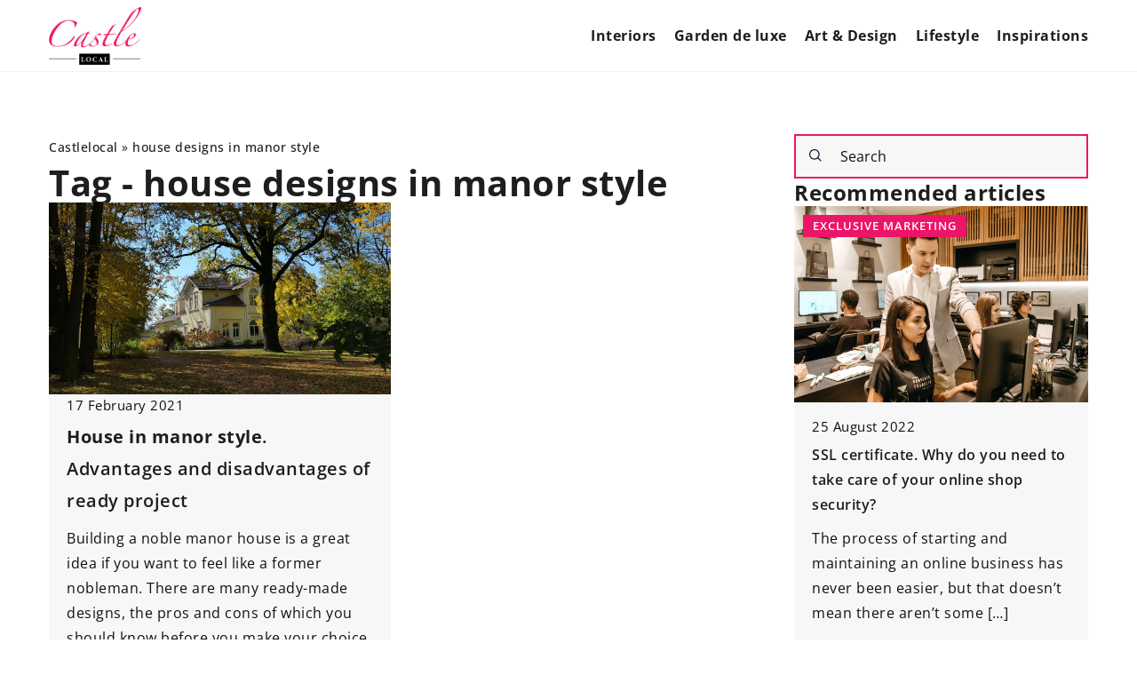

--- FILE ---
content_type: text/html; charset=UTF-8
request_url: https://castlelocal.com/tag/house-designs-in-manor-style/
body_size: 12815
content:
<!DOCTYPE html>
<html lang="en">
<head><meta charset="UTF-8"><script>if(navigator.userAgent.match(/MSIE|Internet Explorer/i)||navigator.userAgent.match(/Trident\/7\..*?rv:11/i)){var href=document.location.href;if(!href.match(/[?&]nowprocket/)){if(href.indexOf("?")==-1){if(href.indexOf("#")==-1){document.location.href=href+"?nowprocket=1"}else{document.location.href=href.replace("#","?nowprocket=1#")}}else{if(href.indexOf("#")==-1){document.location.href=href+"&nowprocket=1"}else{document.location.href=href.replace("#","&nowprocket=1#")}}}}</script><script>(()=>{class RocketLazyLoadScripts{constructor(){this.v="1.2.6",this.triggerEvents=["keydown","mousedown","mousemove","touchmove","touchstart","touchend","wheel"],this.userEventHandler=this.t.bind(this),this.touchStartHandler=this.i.bind(this),this.touchMoveHandler=this.o.bind(this),this.touchEndHandler=this.h.bind(this),this.clickHandler=this.u.bind(this),this.interceptedClicks=[],this.interceptedClickListeners=[],this.l(this),window.addEventListener("pageshow",(t=>{this.persisted=t.persisted,this.everythingLoaded&&this.m()})),this.CSPIssue=sessionStorage.getItem("rocketCSPIssue"),document.addEventListener("securitypolicyviolation",(t=>{this.CSPIssue||"script-src-elem"!==t.violatedDirective||"data"!==t.blockedURI||(this.CSPIssue=!0,sessionStorage.setItem("rocketCSPIssue",!0))})),document.addEventListener("DOMContentLoaded",(()=>{this.k()})),this.delayedScripts={normal:[],async:[],defer:[]},this.trash=[],this.allJQueries=[]}p(t){document.hidden?t.t():(this.triggerEvents.forEach((e=>window.addEventListener(e,t.userEventHandler,{passive:!0}))),window.addEventListener("touchstart",t.touchStartHandler,{passive:!0}),window.addEventListener("mousedown",t.touchStartHandler),document.addEventListener("visibilitychange",t.userEventHandler))}_(){this.triggerEvents.forEach((t=>window.removeEventListener(t,this.userEventHandler,{passive:!0}))),document.removeEventListener("visibilitychange",this.userEventHandler)}i(t){"HTML"!==t.target.tagName&&(window.addEventListener("touchend",this.touchEndHandler),window.addEventListener("mouseup",this.touchEndHandler),window.addEventListener("touchmove",this.touchMoveHandler,{passive:!0}),window.addEventListener("mousemove",this.touchMoveHandler),t.target.addEventListener("click",this.clickHandler),this.L(t.target,!0),this.S(t.target,"onclick","rocket-onclick"),this.C())}o(t){window.removeEventListener("touchend",this.touchEndHandler),window.removeEventListener("mouseup",this.touchEndHandler),window.removeEventListener("touchmove",this.touchMoveHandler,{passive:!0}),window.removeEventListener("mousemove",this.touchMoveHandler),t.target.removeEventListener("click",this.clickHandler),this.L(t.target,!1),this.S(t.target,"rocket-onclick","onclick"),this.M()}h(){window.removeEventListener("touchend",this.touchEndHandler),window.removeEventListener("mouseup",this.touchEndHandler),window.removeEventListener("touchmove",this.touchMoveHandler,{passive:!0}),window.removeEventListener("mousemove",this.touchMoveHandler)}u(t){t.target.removeEventListener("click",this.clickHandler),this.L(t.target,!1),this.S(t.target,"rocket-onclick","onclick"),this.interceptedClicks.push(t),t.preventDefault(),t.stopPropagation(),t.stopImmediatePropagation(),this.M()}O(){window.removeEventListener("touchstart",this.touchStartHandler,{passive:!0}),window.removeEventListener("mousedown",this.touchStartHandler),this.interceptedClicks.forEach((t=>{t.target.dispatchEvent(new MouseEvent("click",{view:t.view,bubbles:!0,cancelable:!0}))}))}l(t){EventTarget.prototype.addEventListenerWPRocketBase=EventTarget.prototype.addEventListener,EventTarget.prototype.addEventListener=function(e,i,o){"click"!==e||t.windowLoaded||i===t.clickHandler||t.interceptedClickListeners.push({target:this,func:i,options:o}),(this||window).addEventListenerWPRocketBase(e,i,o)}}L(t,e){this.interceptedClickListeners.forEach((i=>{i.target===t&&(e?t.removeEventListener("click",i.func,i.options):t.addEventListener("click",i.func,i.options))})),t.parentNode!==document.documentElement&&this.L(t.parentNode,e)}D(){return new Promise((t=>{this.P?this.M=t:t()}))}C(){this.P=!0}M(){this.P=!1}S(t,e,i){t.hasAttribute&&t.hasAttribute(e)&&(event.target.setAttribute(i,event.target.getAttribute(e)),event.target.removeAttribute(e))}t(){this._(this),"loading"===document.readyState?document.addEventListener("DOMContentLoaded",this.R.bind(this)):this.R()}k(){let t=[];document.querySelectorAll("script[type=rocketlazyloadscript][data-rocket-src]").forEach((e=>{let i=e.getAttribute("data-rocket-src");if(i&&!i.startsWith("data:")){0===i.indexOf("//")&&(i=location.protocol+i);try{const o=new URL(i).origin;o!==location.origin&&t.push({src:o,crossOrigin:e.crossOrigin||"module"===e.getAttribute("data-rocket-type")})}catch(t){}}})),t=[...new Map(t.map((t=>[JSON.stringify(t),t]))).values()],this.T(t,"preconnect")}async R(){this.lastBreath=Date.now(),this.j(this),this.F(this),this.I(),this.W(),this.q(),await this.A(this.delayedScripts.normal),await this.A(this.delayedScripts.defer),await this.A(this.delayedScripts.async);try{await this.U(),await this.H(this),await this.J()}catch(t){console.error(t)}window.dispatchEvent(new Event("rocket-allScriptsLoaded")),this.everythingLoaded=!0,this.D().then((()=>{this.O()})),this.N()}W(){document.querySelectorAll("script[type=rocketlazyloadscript]").forEach((t=>{t.hasAttribute("data-rocket-src")?t.hasAttribute("async")&&!1!==t.async?this.delayedScripts.async.push(t):t.hasAttribute("defer")&&!1!==t.defer||"module"===t.getAttribute("data-rocket-type")?this.delayedScripts.defer.push(t):this.delayedScripts.normal.push(t):this.delayedScripts.normal.push(t)}))}async B(t){if(await this.G(),!0!==t.noModule||!("noModule"in HTMLScriptElement.prototype))return new Promise((e=>{let i;function o(){(i||t).setAttribute("data-rocket-status","executed"),e()}try{if(navigator.userAgent.indexOf("Firefox/")>0||""===navigator.vendor||this.CSPIssue)i=document.createElement("script"),[...t.attributes].forEach((t=>{let e=t.nodeName;"type"!==e&&("data-rocket-type"===e&&(e="type"),"data-rocket-src"===e&&(e="src"),i.setAttribute(e,t.nodeValue))})),t.text&&(i.text=t.text),i.hasAttribute("src")?(i.addEventListener("load",o),i.addEventListener("error",(function(){i.setAttribute("data-rocket-status","failed-network"),e()})),setTimeout((()=>{i.isConnected||e()}),1)):(i.text=t.text,o()),t.parentNode.replaceChild(i,t);else{const i=t.getAttribute("data-rocket-type"),s=t.getAttribute("data-rocket-src");i?(t.type=i,t.removeAttribute("data-rocket-type")):t.removeAttribute("type"),t.addEventListener("load",o),t.addEventListener("error",(i=>{this.CSPIssue&&i.target.src.startsWith("data:")?(console.log("WPRocket: data-uri blocked by CSP -> fallback"),t.removeAttribute("src"),this.B(t).then(e)):(t.setAttribute("data-rocket-status","failed-network"),e())})),s?(t.removeAttribute("data-rocket-src"),t.src=s):t.src="data:text/javascript;base64,"+window.btoa(unescape(encodeURIComponent(t.text)))}}catch(i){t.setAttribute("data-rocket-status","failed-transform"),e()}}));t.setAttribute("data-rocket-status","skipped")}async A(t){const e=t.shift();return e&&e.isConnected?(await this.B(e),this.A(t)):Promise.resolve()}q(){this.T([...this.delayedScripts.normal,...this.delayedScripts.defer,...this.delayedScripts.async],"preload")}T(t,e){var i=document.createDocumentFragment();t.forEach((t=>{const o=t.getAttribute&&t.getAttribute("data-rocket-src")||t.src;if(o&&!o.startsWith("data:")){const s=document.createElement("link");s.href=o,s.rel=e,"preconnect"!==e&&(s.as="script"),t.getAttribute&&"module"===t.getAttribute("data-rocket-type")&&(s.crossOrigin=!0),t.crossOrigin&&(s.crossOrigin=t.crossOrigin),t.integrity&&(s.integrity=t.integrity),i.appendChild(s),this.trash.push(s)}})),document.head.appendChild(i)}j(t){let e={};function i(i,o){return e[o].eventsToRewrite.indexOf(i)>=0&&!t.everythingLoaded?"rocket-"+i:i}function o(t,o){!function(t){e[t]||(e[t]={originalFunctions:{add:t.addEventListener,remove:t.removeEventListener},eventsToRewrite:[]},t.addEventListener=function(){arguments[0]=i(arguments[0],t),e[t].originalFunctions.add.apply(t,arguments)},t.removeEventListener=function(){arguments[0]=i(arguments[0],t),e[t].originalFunctions.remove.apply(t,arguments)})}(t),e[t].eventsToRewrite.push(o)}function s(e,i){let o=e[i];e[i]=null,Object.defineProperty(e,i,{get:()=>o||function(){},set(s){t.everythingLoaded?o=s:e["rocket"+i]=o=s}})}o(document,"DOMContentLoaded"),o(window,"DOMContentLoaded"),o(window,"load"),o(window,"pageshow"),o(document,"readystatechange"),s(document,"onreadystatechange"),s(window,"onload"),s(window,"onpageshow");try{Object.defineProperty(document,"readyState",{get:()=>t.rocketReadyState,set(e){t.rocketReadyState=e},configurable:!0}),document.readyState="loading"}catch(t){console.log("WPRocket DJE readyState conflict, bypassing")}}F(t){let e;function i(e){return t.everythingLoaded?e:e.split(" ").map((t=>"load"===t||0===t.indexOf("load.")?"rocket-jquery-load":t)).join(" ")}function o(o){function s(t){const e=o.fn[t];o.fn[t]=o.fn.init.prototype[t]=function(){return this[0]===window&&("string"==typeof arguments[0]||arguments[0]instanceof String?arguments[0]=i(arguments[0]):"object"==typeof arguments[0]&&Object.keys(arguments[0]).forEach((t=>{const e=arguments[0][t];delete arguments[0][t],arguments[0][i(t)]=e}))),e.apply(this,arguments),this}}o&&o.fn&&!t.allJQueries.includes(o)&&(o.fn.ready=o.fn.init.prototype.ready=function(e){return t.domReadyFired?e.bind(document)(o):document.addEventListener("rocket-DOMContentLoaded",(()=>e.bind(document)(o))),o([])},s("on"),s("one"),t.allJQueries.push(o)),e=o}o(window.jQuery),Object.defineProperty(window,"jQuery",{get:()=>e,set(t){o(t)}})}async H(t){const e=document.querySelector("script[data-webpack]");e&&(await async function(){return new Promise((t=>{e.addEventListener("load",t),e.addEventListener("error",t)}))}(),await t.K(),await t.H(t))}async U(){this.domReadyFired=!0;try{document.readyState="interactive"}catch(t){}await this.G(),document.dispatchEvent(new Event("rocket-readystatechange")),await this.G(),document.rocketonreadystatechange&&document.rocketonreadystatechange(),await this.G(),document.dispatchEvent(new Event("rocket-DOMContentLoaded")),await this.G(),window.dispatchEvent(new Event("rocket-DOMContentLoaded"))}async J(){try{document.readyState="complete"}catch(t){}await this.G(),document.dispatchEvent(new Event("rocket-readystatechange")),await this.G(),document.rocketonreadystatechange&&document.rocketonreadystatechange(),await this.G(),window.dispatchEvent(new Event("rocket-load")),await this.G(),window.rocketonload&&window.rocketonload(),await this.G(),this.allJQueries.forEach((t=>t(window).trigger("rocket-jquery-load"))),await this.G();const t=new Event("rocket-pageshow");t.persisted=this.persisted,window.dispatchEvent(t),await this.G(),window.rocketonpageshow&&window.rocketonpageshow({persisted:this.persisted}),this.windowLoaded=!0}m(){document.onreadystatechange&&document.onreadystatechange(),window.onload&&window.onload(),window.onpageshow&&window.onpageshow({persisted:this.persisted})}I(){const t=new Map;document.write=document.writeln=function(e){const i=document.currentScript;i||console.error("WPRocket unable to document.write this: "+e);const o=document.createRange(),s=i.parentElement;let n=t.get(i);void 0===n&&(n=i.nextSibling,t.set(i,n));const c=document.createDocumentFragment();o.setStart(c,0),c.appendChild(o.createContextualFragment(e)),s.insertBefore(c,n)}}async G(){Date.now()-this.lastBreath>45&&(await this.K(),this.lastBreath=Date.now())}async K(){return document.hidden?new Promise((t=>setTimeout(t))):new Promise((t=>requestAnimationFrame(t)))}N(){this.trash.forEach((t=>t.remove()))}static run(){const t=new RocketLazyLoadScripts;t.p(t)}}RocketLazyLoadScripts.run()})();</script>	
	
	<meta name="viewport" content="width=device-width, initial-scale=1">
		<meta name='robots' content='noindex, follow' />

	<!-- This site is optimized with the Yoast SEO plugin v23.4 - https://yoast.com/wordpress/plugins/seo/ -->
	<title>house designs in manor style Archives - Castlelocal</title>
	<meta property="og:locale" content="en_US" />
	<meta property="og:type" content="article" />
	<meta property="og:title" content="house designs in manor style Archives - Castlelocal" />
	<meta property="og:url" content="https://castlelocal.com/tag/house-designs-in-manor-style/" />
	<meta property="og:site_name" content="Castlelocal" />
	<meta name="twitter:card" content="summary_large_image" />
	<script type="application/ld+json" class="yoast-schema-graph">{"@context":"https://schema.org","@graph":[{"@type":"CollectionPage","@id":"https://castlelocal.com/tag/house-designs-in-manor-style/","url":"https://castlelocal.com/tag/house-designs-in-manor-style/","name":"house designs in manor style Archives - Castlelocal","isPartOf":{"@id":"https://castlelocal.com/#website"},"primaryImageOfPage":{"@id":"https://castlelocal.com/tag/house-designs-in-manor-style/#primaryimage"},"image":{"@id":"https://castlelocal.com/tag/house-designs-in-manor-style/#primaryimage"},"thumbnailUrl":"https://castlelocal.com/wp-content/uploads/2021/02/manor-house-4601114_1280.jpg","inLanguage":"en-US"},{"@type":"ImageObject","inLanguage":"en-US","@id":"https://castlelocal.com/tag/house-designs-in-manor-style/#primaryimage","url":"https://castlelocal.com/wp-content/uploads/2021/02/manor-house-4601114_1280.jpg","contentUrl":"https://castlelocal.com/wp-content/uploads/2021/02/manor-house-4601114_1280.jpg","width":1280,"height":720,"caption":"Photo by atrix9 from: Pixabay.com"},{"@type":"WebSite","@id":"https://castlelocal.com/#website","url":"https://castlelocal.com/","name":"Castlelocal","description":"","potentialAction":[{"@type":"SearchAction","target":{"@type":"EntryPoint","urlTemplate":"https://castlelocal.com/?s={search_term_string}"},"query-input":{"@type":"PropertyValueSpecification","valueRequired":true,"valueName":"search_term_string"}}],"inLanguage":"en-US"}]}</script>
	<!-- / Yoast SEO plugin. -->


<link rel='dns-prefetch' href='//cdnjs.cloudflare.com' />

<!-- castlelocal.com is managing ads with Advanced Ads 1.54.1 --><!--noptimize--><script id="castl-ready">
			window.advanced_ads_ready=function(e,a){a=a||"complete";var d=function(e){return"interactive"===a?"loading"!==e:"complete"===e};d(document.readyState)?e():document.addEventListener("readystatechange",(function(a){d(a.target.readyState)&&e()}),{once:"interactive"===a})},window.advanced_ads_ready_queue=window.advanced_ads_ready_queue||[];		</script>
		<!--/noptimize--><style id='wp-emoji-styles-inline-css' type='text/css'>

	img.wp-smiley, img.emoji {
		display: inline !important;
		border: none !important;
		box-shadow: none !important;
		height: 1em !important;
		width: 1em !important;
		margin: 0 0.07em !important;
		vertical-align: -0.1em !important;
		background: none !important;
		padding: 0 !important;
	}
</style>
<style id='classic-theme-styles-inline-css' type='text/css'>
/*! This file is auto-generated */
.wp-block-button__link{color:#fff;background-color:#32373c;border-radius:9999px;box-shadow:none;text-decoration:none;padding:calc(.667em + 2px) calc(1.333em + 2px);font-size:1.125em}.wp-block-file__button{background:#32373c;color:#fff;text-decoration:none}
</style>
<style id='global-styles-inline-css' type='text/css'>
:root{--wp--preset--aspect-ratio--square: 1;--wp--preset--aspect-ratio--4-3: 4/3;--wp--preset--aspect-ratio--3-4: 3/4;--wp--preset--aspect-ratio--3-2: 3/2;--wp--preset--aspect-ratio--2-3: 2/3;--wp--preset--aspect-ratio--16-9: 16/9;--wp--preset--aspect-ratio--9-16: 9/16;--wp--preset--color--black: #000000;--wp--preset--color--cyan-bluish-gray: #abb8c3;--wp--preset--color--white: #ffffff;--wp--preset--color--pale-pink: #f78da7;--wp--preset--color--vivid-red: #cf2e2e;--wp--preset--color--luminous-vivid-orange: #ff6900;--wp--preset--color--luminous-vivid-amber: #fcb900;--wp--preset--color--light-green-cyan: #7bdcb5;--wp--preset--color--vivid-green-cyan: #00d084;--wp--preset--color--pale-cyan-blue: #8ed1fc;--wp--preset--color--vivid-cyan-blue: #0693e3;--wp--preset--color--vivid-purple: #9b51e0;--wp--preset--gradient--vivid-cyan-blue-to-vivid-purple: linear-gradient(135deg,rgba(6,147,227,1) 0%,rgb(155,81,224) 100%);--wp--preset--gradient--light-green-cyan-to-vivid-green-cyan: linear-gradient(135deg,rgb(122,220,180) 0%,rgb(0,208,130) 100%);--wp--preset--gradient--luminous-vivid-amber-to-luminous-vivid-orange: linear-gradient(135deg,rgba(252,185,0,1) 0%,rgba(255,105,0,1) 100%);--wp--preset--gradient--luminous-vivid-orange-to-vivid-red: linear-gradient(135deg,rgba(255,105,0,1) 0%,rgb(207,46,46) 100%);--wp--preset--gradient--very-light-gray-to-cyan-bluish-gray: linear-gradient(135deg,rgb(238,238,238) 0%,rgb(169,184,195) 100%);--wp--preset--gradient--cool-to-warm-spectrum: linear-gradient(135deg,rgb(74,234,220) 0%,rgb(151,120,209) 20%,rgb(207,42,186) 40%,rgb(238,44,130) 60%,rgb(251,105,98) 80%,rgb(254,248,76) 100%);--wp--preset--gradient--blush-light-purple: linear-gradient(135deg,rgb(255,206,236) 0%,rgb(152,150,240) 100%);--wp--preset--gradient--blush-bordeaux: linear-gradient(135deg,rgb(254,205,165) 0%,rgb(254,45,45) 50%,rgb(107,0,62) 100%);--wp--preset--gradient--luminous-dusk: linear-gradient(135deg,rgb(255,203,112) 0%,rgb(199,81,192) 50%,rgb(65,88,208) 100%);--wp--preset--gradient--pale-ocean: linear-gradient(135deg,rgb(255,245,203) 0%,rgb(182,227,212) 50%,rgb(51,167,181) 100%);--wp--preset--gradient--electric-grass: linear-gradient(135deg,rgb(202,248,128) 0%,rgb(113,206,126) 100%);--wp--preset--gradient--midnight: linear-gradient(135deg,rgb(2,3,129) 0%,rgb(40,116,252) 100%);--wp--preset--font-size--small: 13px;--wp--preset--font-size--medium: 20px;--wp--preset--font-size--large: 36px;--wp--preset--font-size--x-large: 42px;--wp--preset--spacing--20: 0.44rem;--wp--preset--spacing--30: 0.67rem;--wp--preset--spacing--40: 1rem;--wp--preset--spacing--50: 1.5rem;--wp--preset--spacing--60: 2.25rem;--wp--preset--spacing--70: 3.38rem;--wp--preset--spacing--80: 5.06rem;--wp--preset--shadow--natural: 6px 6px 9px rgba(0, 0, 0, 0.2);--wp--preset--shadow--deep: 12px 12px 50px rgba(0, 0, 0, 0.4);--wp--preset--shadow--sharp: 6px 6px 0px rgba(0, 0, 0, 0.2);--wp--preset--shadow--outlined: 6px 6px 0px -3px rgba(255, 255, 255, 1), 6px 6px rgba(0, 0, 0, 1);--wp--preset--shadow--crisp: 6px 6px 0px rgba(0, 0, 0, 1);}:where(.is-layout-flex){gap: 0.5em;}:where(.is-layout-grid){gap: 0.5em;}body .is-layout-flex{display: flex;}.is-layout-flex{flex-wrap: wrap;align-items: center;}.is-layout-flex > :is(*, div){margin: 0;}body .is-layout-grid{display: grid;}.is-layout-grid > :is(*, div){margin: 0;}:where(.wp-block-columns.is-layout-flex){gap: 2em;}:where(.wp-block-columns.is-layout-grid){gap: 2em;}:where(.wp-block-post-template.is-layout-flex){gap: 1.25em;}:where(.wp-block-post-template.is-layout-grid){gap: 1.25em;}.has-black-color{color: var(--wp--preset--color--black) !important;}.has-cyan-bluish-gray-color{color: var(--wp--preset--color--cyan-bluish-gray) !important;}.has-white-color{color: var(--wp--preset--color--white) !important;}.has-pale-pink-color{color: var(--wp--preset--color--pale-pink) !important;}.has-vivid-red-color{color: var(--wp--preset--color--vivid-red) !important;}.has-luminous-vivid-orange-color{color: var(--wp--preset--color--luminous-vivid-orange) !important;}.has-luminous-vivid-amber-color{color: var(--wp--preset--color--luminous-vivid-amber) !important;}.has-light-green-cyan-color{color: var(--wp--preset--color--light-green-cyan) !important;}.has-vivid-green-cyan-color{color: var(--wp--preset--color--vivid-green-cyan) !important;}.has-pale-cyan-blue-color{color: var(--wp--preset--color--pale-cyan-blue) !important;}.has-vivid-cyan-blue-color{color: var(--wp--preset--color--vivid-cyan-blue) !important;}.has-vivid-purple-color{color: var(--wp--preset--color--vivid-purple) !important;}.has-black-background-color{background-color: var(--wp--preset--color--black) !important;}.has-cyan-bluish-gray-background-color{background-color: var(--wp--preset--color--cyan-bluish-gray) !important;}.has-white-background-color{background-color: var(--wp--preset--color--white) !important;}.has-pale-pink-background-color{background-color: var(--wp--preset--color--pale-pink) !important;}.has-vivid-red-background-color{background-color: var(--wp--preset--color--vivid-red) !important;}.has-luminous-vivid-orange-background-color{background-color: var(--wp--preset--color--luminous-vivid-orange) !important;}.has-luminous-vivid-amber-background-color{background-color: var(--wp--preset--color--luminous-vivid-amber) !important;}.has-light-green-cyan-background-color{background-color: var(--wp--preset--color--light-green-cyan) !important;}.has-vivid-green-cyan-background-color{background-color: var(--wp--preset--color--vivid-green-cyan) !important;}.has-pale-cyan-blue-background-color{background-color: var(--wp--preset--color--pale-cyan-blue) !important;}.has-vivid-cyan-blue-background-color{background-color: var(--wp--preset--color--vivid-cyan-blue) !important;}.has-vivid-purple-background-color{background-color: var(--wp--preset--color--vivid-purple) !important;}.has-black-border-color{border-color: var(--wp--preset--color--black) !important;}.has-cyan-bluish-gray-border-color{border-color: var(--wp--preset--color--cyan-bluish-gray) !important;}.has-white-border-color{border-color: var(--wp--preset--color--white) !important;}.has-pale-pink-border-color{border-color: var(--wp--preset--color--pale-pink) !important;}.has-vivid-red-border-color{border-color: var(--wp--preset--color--vivid-red) !important;}.has-luminous-vivid-orange-border-color{border-color: var(--wp--preset--color--luminous-vivid-orange) !important;}.has-luminous-vivid-amber-border-color{border-color: var(--wp--preset--color--luminous-vivid-amber) !important;}.has-light-green-cyan-border-color{border-color: var(--wp--preset--color--light-green-cyan) !important;}.has-vivid-green-cyan-border-color{border-color: var(--wp--preset--color--vivid-green-cyan) !important;}.has-pale-cyan-blue-border-color{border-color: var(--wp--preset--color--pale-cyan-blue) !important;}.has-vivid-cyan-blue-border-color{border-color: var(--wp--preset--color--vivid-cyan-blue) !important;}.has-vivid-purple-border-color{border-color: var(--wp--preset--color--vivid-purple) !important;}.has-vivid-cyan-blue-to-vivid-purple-gradient-background{background: var(--wp--preset--gradient--vivid-cyan-blue-to-vivid-purple) !important;}.has-light-green-cyan-to-vivid-green-cyan-gradient-background{background: var(--wp--preset--gradient--light-green-cyan-to-vivid-green-cyan) !important;}.has-luminous-vivid-amber-to-luminous-vivid-orange-gradient-background{background: var(--wp--preset--gradient--luminous-vivid-amber-to-luminous-vivid-orange) !important;}.has-luminous-vivid-orange-to-vivid-red-gradient-background{background: var(--wp--preset--gradient--luminous-vivid-orange-to-vivid-red) !important;}.has-very-light-gray-to-cyan-bluish-gray-gradient-background{background: var(--wp--preset--gradient--very-light-gray-to-cyan-bluish-gray) !important;}.has-cool-to-warm-spectrum-gradient-background{background: var(--wp--preset--gradient--cool-to-warm-spectrum) !important;}.has-blush-light-purple-gradient-background{background: var(--wp--preset--gradient--blush-light-purple) !important;}.has-blush-bordeaux-gradient-background{background: var(--wp--preset--gradient--blush-bordeaux) !important;}.has-luminous-dusk-gradient-background{background: var(--wp--preset--gradient--luminous-dusk) !important;}.has-pale-ocean-gradient-background{background: var(--wp--preset--gradient--pale-ocean) !important;}.has-electric-grass-gradient-background{background: var(--wp--preset--gradient--electric-grass) !important;}.has-midnight-gradient-background{background: var(--wp--preset--gradient--midnight) !important;}.has-small-font-size{font-size: var(--wp--preset--font-size--small) !important;}.has-medium-font-size{font-size: var(--wp--preset--font-size--medium) !important;}.has-large-font-size{font-size: var(--wp--preset--font-size--large) !important;}.has-x-large-font-size{font-size: var(--wp--preset--font-size--x-large) !important;}
:where(.wp-block-post-template.is-layout-flex){gap: 1.25em;}:where(.wp-block-post-template.is-layout-grid){gap: 1.25em;}
:where(.wp-block-columns.is-layout-flex){gap: 2em;}:where(.wp-block-columns.is-layout-grid){gap: 2em;}
:root :where(.wp-block-pullquote){font-size: 1.5em;line-height: 1.6;}
</style>
<link data-minify="1" rel='stylesheet' id='mainstyle-css' href='https://castlelocal.com/wp-content/cache/min/1/wp-content/themes/knight-theme/style.css?ver=1702648198' type='text/css' media='all' />
<script type="text/javascript" src="https://castlelocal.com/wp-includes/js/jquery/jquery.min.js?ver=3.7.1" id="jquery-core-js"></script>
<script type="text/javascript" src="https://castlelocal.com/wp-includes/js/jquery/jquery-migrate.min.js?ver=3.4.1" id="jquery-migrate-js" data-rocket-defer defer></script>
<script  type="application/ld+json">
        {
          "@context": "https://schema.org",
          "@type": "BreadcrumbList",
          "itemListElement": [{"@type": "ListItem","position": 1,"name": "castlelocal","item": "https://castlelocal.com" },]
        }
        </script>    <style>
    @font-face {font-family: 'Open Sans';font-style: normal;font-weight: 400;src: url('https://castlelocal.com/wp-content/themes/knight-theme/fonts/OpenSans-Regular.ttf');font-display: swap;}
    @font-face {font-family: 'Open Sans';font-style: normal;font-weight: 500;src: url('https://castlelocal.com/wp-content/themes/knight-theme/fonts/OpenSans-Medium.ttf');font-display: swap;}
    @font-face {font-family: 'Open Sans';font-style: normal;font-weight: 600;src: url('https://castlelocal.com/wp-content/themes/knight-theme/fonts/OpenSans-SemiBold.ttf');font-display: swap;}
    @font-face {font-family: 'Open Sans';font-style: normal;font-weight: 700;src: url('https://castlelocal.com/wp-content/themes/knight-theme/fonts/OpenSans-Bold.ttf');font-display: swap;}
    @font-face {font-family: 'Open Sans';font-style: normal;font-weight: 800;src: url('https://castlelocal.com/wp-content/themes/knight-theme/fonts/OpenSans-ExtraBold.ttf');font-display: swap;}
    </style>
<link rel="icon" href="https://castlelocal.com/wp-content/uploads/2022/02/castlelocal-favico-150x150.png" sizes="32x32" />
<link rel="icon" href="https://castlelocal.com/wp-content/uploads/2022/02/castlelocal-favico-300x300.png" sizes="192x192" />
<link rel="apple-touch-icon" href="https://castlelocal.com/wp-content/uploads/2022/02/castlelocal-favico-300x300.png" />
<meta name="msapplication-TileImage" content="https://castlelocal.com/wp-content/uploads/2022/02/castlelocal-favico-300x300.png" />
<noscript><style id="rocket-lazyload-nojs-css">.rll-youtube-player, [data-lazy-src]{display:none !important;}</style></noscript>
	<!-- Global site tag (gtag.js) - Google Analytics -->
    <script type="rocketlazyloadscript" async data-rocket-src="https://www.googletagmanager.com/gtag/js?id=G-MT1TTFXK13"></script>
    <script type="rocketlazyloadscript">
    window.dataLayer = window.dataLayer || [];
    function gtag(){dataLayer.push(arguments);}
    gtag('js', new Date());

    gtag('config', 'G-MT1TTFXK13');
    </script>
</head>

<body class="archive tag tag-house-designs-in-manor-style tag-209 aa-prefix-castl-">


	<header class="k_header">
		<div class="k_conatiner k-flex-between"> 
			<nav id="mainnav" class="mainnav" role="navigation">
				<div class="menu-menu-glowne-container"><ul id="menu-menu-glowne" class="menu"><li id="menu-item-1853" class="menu-item menu-item-type-taxonomy menu-item-object-category menu-item-has-children menu-item-1853"><a href="https://castlelocal.com/category/interiors/">Interiors</a>
<ul class="sub-menu">
	<li id="menu-item-2184" class="menu-item menu-item-type-taxonomy menu-item-object-category menu-item-2184"><a href="https://castlelocal.com/category/interiors/salon/">Salon</a></li>
	<li id="menu-item-2181" class="menu-item menu-item-type-taxonomy menu-item-object-category menu-item-2181"><a href="https://castlelocal.com/category/interiors/kitchen/">Kitchen</a></li>
	<li id="menu-item-2185" class="menu-item menu-item-type-taxonomy menu-item-object-category menu-item-2185"><a href="https://castlelocal.com/category/interiors/bedroom/">Bedroom</a></li>
	<li id="menu-item-2182" class="menu-item menu-item-type-taxonomy menu-item-object-category menu-item-2182"><a href="https://castlelocal.com/category/interiors/bathroom/">Bathroom</a></li>
	<li id="menu-item-2183" class="menu-item menu-item-type-taxonomy menu-item-object-category menu-item-2183"><a href="https://castlelocal.com/category/interiors/other/">Other</a></li>
</ul>
</li>
<li id="menu-item-1852" class="menu-item menu-item-type-taxonomy menu-item-object-category menu-item-1852"><a href="https://castlelocal.com/category/garden-de-luxe/">Garden de luxe</a></li>
<li id="menu-item-2186" class="menu-item menu-item-type-taxonomy menu-item-object-category menu-item-2186"><a href="https://castlelocal.com/category/art-design/">Art &amp; Design</a></li>
<li id="menu-item-2187" class="menu-item menu-item-type-taxonomy menu-item-object-category menu-item-2187"><a href="https://castlelocal.com/category/lifestyle/">Lifestyle</a></li>
<li id="menu-item-2188" class="menu-item menu-item-type-taxonomy menu-item-object-category menu-item-2188"><a href="https://castlelocal.com/category/inspirations/">Inspirations</a></li>
</ul></div>			</nav> 
			<div class="k_logo">
								<a href="https://castlelocal.com/">   
					<img width="500" height="312" src="https://castlelocal.com/wp-content/uploads/2023/12/Castlelocal@3x-e1702647354573.png" class="logo-main" alt="castlelocal.com">	
				</a>
							</div> 	
			<div class="mobile-menu">
				<div id="btn-menu">
					<svg class="ham hamRotate ham8" viewBox="0 0 100 100" width="80" onclick="this.classList.toggle('active')">
						<path class="line top" d="m 30,33 h 40 c 3.722839,0 7.5,3.126468 7.5,8.578427 0,5.451959 -2.727029,8.421573 -7.5,8.421573 h -20" />
						<path class="line middle"d="m 30,50 h 40" />
						<path class="line bottom" d="m 70,67 h -40 c 0,0 -7.5,-0.802118 -7.5,-8.365747 0,-7.563629 7.5,-8.634253 7.5,-8.634253 h 20" />
					</svg>
				</div>
			</div>
		</div> 
	</header>

<section class="k_post_section k-pt-7 k-pb-7 k-pt-5-m k-pb-5-m">
	<div class="k_conatiner k_conatiner-col">
		
		<div class="k_col-7 k_blog-post-full k-flex k-flex-between k-flex-v-start k-gap-50-30px">
			<div class="k-flex">
					<ul id="breadcrumbs" class="k_breadcrumbs"><li class="item-home"><a class="bread-link bread-home" href="https://castlelocal.com" title="castlelocal">castlelocal</a></li><li class="separator separator-home"> &#187; </li><li data-id="12" class="item-current item-tag-209 item-tag-house-designs-in-manor-style"><strong class="bread-current bread-tag-209 bread-tag-house-designs-in-manor-style">house designs in manor style</strong></li></ul>					<h1 class="k_page_h1 k-page-title-h1">
						<span class="k_relative">Tag - house designs in manor style</span>	
					</h1>
			</div>
			
						<div class="k-grid k-grid-2 k-gap-30">
												<div class="k_post-item">
													<div class="k_post-image">
								<a class="k-flex" href="https://castlelocal.com/house-in-manor-style-advantages-and-disadvantages-of-ready-project/" rel="nofollow"><img width="1280" height="720" src="https://castlelocal.com/wp-content/uploads/2021/02/manor-house-4601114_1280.jpg" class="attachment-full size-full wp-post-image" alt="&lt;strong&gt;House in manor style&lt;/strong&gt;. Advantages and disadvantages of ready project" decoding="async" fetchpriority="high" /></a>     
							</div>
												<div class="k_post-content k-flex">
							<div class="k_post-date k-flex k-mb-1"><time>17 February 2021</time></div>
							<div class="k_post-title "><a class="k_weight-semibold" href="https://castlelocal.com/house-in-manor-style-advantages-and-disadvantages-of-ready-project/"> <strong>House in manor style</strong>. Advantages and disadvantages of ready project</a></div>
							<div class="k_post-excerpt k-mt-1 k-second-color k-flex"> <p>Building a noble manor house is a great idea if you want to feel like a former nobleman. There are many ready-made designs, the pros and cons of which you should know before you make your choice.</p>
</div>
							<div class="k_post-btn k-flex k-mt-1"><a rel="nofollow" href="https://castlelocal.com/house-in-manor-style-advantages-and-disadvantages-of-ready-project/">READ MORE</a></div>
						</div>
					</div>	
								
			</div>
			
		</div>
		<div class="k_col-3 k-mt-5-m k-flex k-gap-50 k-flex-v-start">

			<div class="k_search-form k-flex">
	<form  class="k-flex" method="get" action="https://castlelocal.com/">
		<input class="k_search-input" type="text" name="s" placeholder="Search" value="">
		<button class="k_search-btn" type="submit" aria-label="Search"></button>
	</form>
</div>

			<div class="k_blog-cat-post k-gap-30 k-flex">
				<div class="k-cat-name k-flex k-third-color k_subtitle-24">Recommended articles</div><div class="k-cat-post-slick k-flex"><div class="k_post-cat-sidebar k-flex k_relative"><div class="k_post-image k-flex k-mb-15"><a class="k-flex" href="https://castlelocal.com/house-in-manor-style-advantages-and-disadvantages-of-ready-project/" rel="nofollow"><img width="1280" height="720" src="https://castlelocal.com/wp-content/uploads/2021/02/manor-house-4601114_1280.jpg" class="attachment-full size-full wp-post-image" alt="&lt;strong&gt;House in manor style&lt;/strong&gt;. Advantages and disadvantages of ready project" decoding="async" loading="lazy" /></a><div class="k_post-category"><span class="k-color-inspirations">Inspirations</span></div></div><div class="k_post-content"><div class="k_post-date k-mb-1"><time>17 February 2021</time></div><a class="k_post-title" href="https://castlelocal.com/house-in-manor-style-advantages-and-disadvantages-of-ready-project/"><strong>House in manor style</strong>. Advantages and disadvantages of ready project</a><div class="k_post-excerpt k-mt-1 k-second-color"> Building a noble manor house is a great idea if you want to feel like a former nobleman. There are many ready-made designs, the pros and cons of which you should know before you make your choice.</div></div></div><div class="k_post-cat-sidebar k-flex k_relative"><div class="k_post-image k-flex k-mb-15"><a class="k-flex" href="https://castlelocal.com/ssl-certificate-why-do-you-need-to-take-care-of-your-online-shop-security/" rel="nofollow"><img width="2560" height="1707" src="https://castlelocal.com/wp-content/uploads/2022/08/pexels-jonathan-borba-3285203-scaled.jpg" class="attachment-full size-full wp-post-image" alt="SSL certificate. Why do you need to take care of your online shop security? " decoding="async" loading="lazy" /></a><div class="k_post-category"><span class="k-color-exclusive-marketing">Exclusive marketing</span></div></div><div class="k_post-content"><div class="k_post-date k-mb-1"><time>25 August 2022</time></div><a class="k_post-title" href="https://castlelocal.com/ssl-certificate-why-do-you-need-to-take-care-of-your-online-shop-security/">SSL certificate. Why do you need to take care of your online shop security? </a><div class="k_post-excerpt k-mt-1 k-second-color"> The process of starting and maintaining an online business has never been easier, but that doesn’t mean there aren’t some [&hellip;]</div></div></div><div class="k_post-cat-sidebar k-flex k_relative"><div class="k_post-image k-flex k-mb-15"><a class="k-flex" href="https://castlelocal.com/atmospheric-living-room-with-a-free-standing-fireplace-how-to-arrange/" rel="nofollow"><img width="1920" height="1280" src="https://castlelocal.com/wp-content/uploads/2022/10/hans-isaacson-bQTVoJHrkO0-unsplash.jpg" class="attachment-full size-full wp-post-image" alt="Atmospheric living room with a free-standing fireplace &#8211; how to arrange?" decoding="async" loading="lazy" /></a><div class="k_post-category"><span class="k-color-interiors">Interiors</span><span class="k-color-salon">Salon</span></div></div><div class="k_post-content"><div class="k_post-date k-mb-1"><time>5 October 2022</time></div><a class="k_post-title" href="https://castlelocal.com/atmospheric-living-room-with-a-free-standing-fireplace-how-to-arrange/">Atmospheric living room with a free-standing fireplace &#8211; how to arrange?</a><div class="k_post-excerpt k-mt-1 k-second-color"> A fireplace mounted in the wall blends quite easily with the whole interior, it is definitely more difficult in the case of a free-standing fireplace. How to arrange the space to make it look good?
</div></div></div></div>			</div>
			
				
			
						<div class="k_blog-tags">
				<div class="k_blog-tags-title k-third-color k_subtitle-24">Tags</div>
				<ul class="k-flex">
					<li class="tag_item"><a href="https://castlelocal.com/tag/illumination/" rel="nofollow" data-tag-count="2">illumination</a></li><li class="tag_item"><a href="https://castlelocal.com/tag/office/" rel="nofollow" data-tag-count="2">office</a></li><li class="tag_item"><a href="https://castlelocal.com/tag/garden-decorations/" rel="nofollow" data-tag-count="3">garden decorations</a></li><li class="tag_item"><a href="https://castlelocal.com/tag/bedroom-arrangement/" rel="nofollow" data-tag-count="10">bedroom arrangement</a></li><li class="tag_item"><a href="https://castlelocal.com/tag/floor-tiles/" rel="nofollow" data-tag-count="2">floor tiles</a></li><li class="tag_item"><a href="https://castlelocal.com/tag/wooden-terrace/" rel="nofollow" data-tag-count="3">wooden terrace</a></li><li class="tag_item"><a href="https://castlelocal.com/tag/seo/" rel="nofollow" data-tag-count="2">seo</a></li><li class="tag_item"><a href="https://castlelocal.com/tag/interior-decorations/" rel="nofollow" data-tag-count="3">interior decorations</a></li><li class="tag_item"><a href="https://castlelocal.com/tag/home-office-in-classic-style/" rel="nofollow" data-tag-count="2">home office in classic style</a></li><li class="tag_item"><a href="https://castlelocal.com/tag/luxurious-interiors/" rel="nofollow" data-tag-count="9">luxurious interiors</a></li>				</ul>
			</div>
						
			<div class="k_blog-post-recent k-flex k-sticky">
				<div class="k_blog-post-recent-title k-third-color k_subtitle-24">Latest articles</div>
				<div class="k_recent-post k-flex"><div class="k_recent-item k-flex k-mt-3"><div class="k_post-image"><a class="k-flex" href="https://castlelocal.com/how-can-regular-ac-maintenance-improve-your-homes-energy-efficiency/" rel="nofollow"><img width="626" height="352" src="https://castlelocal.com/wp-content/uploads/2025/10/team-working-with-manifold-gauges_482257-91083.jpg" alt="How Can Regular AC Maintenance Improve Your Home&#8217;s Energy Efficiency?" loading="lazy"></a></div><div class="k_post-content"><div class="k_post-date"><time>22 October 2025</time></div><a class="k_post-title" href="https://castlelocal.com/how-can-regular-ac-maintenance-improve-your-homes-energy-efficiency/">How Can Regular AC Maintenance Improve Your Home&#8217;s Energy Efficiency?</a></div></div><div class="k_recent-item k-flex k-mt-3"><div class="k_post-image"><a class="k-flex" href="https://castlelocal.com/maximizing-small-spaces-with-multi-functional-furniture-solutions/" rel="nofollow"><img width="626" height="417" src="https://castlelocal.com/wp-content/uploads/2025/09/full-shot-young-man-woman-home_23-2149358490.jpg" alt="Maximizing Small Spaces with Multi-Functional Furniture Solutions" loading="lazy"></a></div><div class="k_post-content"><div class="k_post-date"><time>15 September 2025</time></div><a class="k_post-title" href="https://castlelocal.com/maximizing-small-spaces-with-multi-functional-furniture-solutions/">Maximizing Small Spaces with Multi-Functional Furniture Solutions</a></div></div><div class="k_recent-item k-flex k-mt-3"><div class="k_post-image"><a class="k-flex" href="https://castlelocal.com/enhancing-your-backyard-oasis-with-eco-friendly-spa-solutions/" rel="nofollow"><img width="626" height="417" src="https://castlelocal.com/wp-content/uploads/2025/09/young-mother-expectant-wearing-shades-having-rest-tree-with-magazine-her-hands-vacations-tropical-country_273609-6778.jpg" alt="Enhancing Your Backyard Oasis with Eco-Friendly Spa Solutions" loading="lazy"></a></div><div class="k_post-content"><div class="k_post-date"><time>8 September 2025</time></div><a class="k_post-title" href="https://castlelocal.com/enhancing-your-backyard-oasis-with-eco-friendly-spa-solutions/">Enhancing Your Backyard Oasis with Eco-Friendly Spa Solutions</a></div></div><div class="k_recent-item k-flex k-mt-3"><div class="k_post-image"><a class="k-flex" href="https://castlelocal.com/transform-your-backyard-with-a-stunning-gazebo-retreat/" rel="nofollow"><img width="626" height="417" src="https://castlelocal.com/wp-content/uploads/2025/08/couple-standing-holding-hands-garden_1157-1388.jpg" alt="Transform Your Backyard with a Stunning Gazebo Retreat" loading="lazy"></a></div><div class="k_post-content"><div class="k_post-date"><time>14 August 2025</time></div><a class="k_post-title" href="https://castlelocal.com/transform-your-backyard-with-a-stunning-gazebo-retreat/">Transform Your Backyard with a Stunning Gazebo Retreat</a></div></div><div class="k_recent-item k-flex k-mt-3"><div class="k_post-image"><a class="k-flex" href="https://castlelocal.com/garden-rooms-what-are-they-and-what-can-they-be-used-for/" rel="nofollow"><img width="1920" height="1280" src="https://castlelocal.com/wp-content/uploads/2025/08/young-attractive-employees-businesswomen-with-laptop-classical-clothing.jpg" alt="Garden Rooms – What Are They and What Can They Be Used For" loading="lazy"></a></div><div class="k_post-content"><div class="k_post-date"><time>1 August 2025</time></div><a class="k_post-title" href="https://castlelocal.com/garden-rooms-what-are-they-and-what-can-they-be-used-for/">Garden Rooms – What Are They and What Can They Be Used For</a></div></div><div class="k_recent-item k-flex k-mt-3"><div class="k_post-image"><a class="k-flex" href="https://castlelocal.com/exploring-the-benefits-of-rural-living-and-homestead-development-in-minnesota/" rel="nofollow"><img width="626" height="417" src="https://castlelocal.com/wp-content/uploads/2025/07/beautiful-shot-red-wooden-barnyard-field_181624-26232.jpg" alt="Exploring the Benefits of Rural Living and Homestead Development in Minnesota" loading="lazy"></a></div><div class="k_post-content"><div class="k_post-date"><time>9 July 2025</time></div><a class="k_post-title" href="https://castlelocal.com/exploring-the-benefits-of-rural-living-and-homestead-development-in-minnesota/">Exploring the Benefits of Rural Living and Homestead Development in Minnesota</a></div></div></div>	
			</div>
			
		</div>
		<div class="k_col-10 k-flex" ></div>
	</div> 
</section>





<footer>	
<section id="knight-widget" class="k-mb-5"><div class="k_conatiner k_conatiner-col k-flex-v-start k-gap-50-30"><div class="knight-widget-item k_col-2 k-flex"><div id="text-7" class="knight-widget widget_text">			<div class="textwidget"><div class="k-flex k-mb-2 k-footer-logo"><img width="500" height="312" decoding="async" src="https://castlelocal.com/wp-content/uploads/2023/12/Castlelocal-biale@3x-e1702647529548.png" alt="castlelocal.com" /></div>

</div>
		</div></div><div class="knight-widget-item k_col-2 k-flex"><div id="nav_menu-4" class="knight-widget widget_nav_menu"><div class="knight-widget-title">Navigation</div><div class="menu-navigation-container"><ul id="menu-navigation" class="menu"><li id="menu-item-3745" class="menu-item menu-item-type-post_type menu-item-object-page menu-item-3745"><a rel="nofollow" href="https://castlelocal.com/privacy-policy/">Privacy policy</a></li>
<li id="menu-item-3746" class="menu-item menu-item-type-post_type menu-item-object-page menu-item-3746"><a href="https://castlelocal.com/contact/">Contact</a></li>
</ul></div></div></div><div class="knight-widget-item k_col-2 k-flex"><div id="nav_menu-5" class="knight-widget widget_nav_menu"><div class="knight-widget-title">Categories</div><div class="menu-categories-container"><ul id="menu-categories" class="menu"><li id="menu-item-3740" class="menu-item menu-item-type-taxonomy menu-item-object-category menu-item-3740"><a href="https://castlelocal.com/category/interiors/">Interiors</a></li>
<li id="menu-item-3741" class="menu-item menu-item-type-taxonomy menu-item-object-category menu-item-3741"><a href="https://castlelocal.com/category/garden-de-luxe/">Garden de luxe</a></li>
<li id="menu-item-3742" class="menu-item menu-item-type-taxonomy menu-item-object-category menu-item-3742"><a href="https://castlelocal.com/category/art-design/">Art &amp; Design</a></li>
<li id="menu-item-3743" class="menu-item menu-item-type-taxonomy menu-item-object-category menu-item-3743"><a href="https://castlelocal.com/category/lifestyle/">Lifestyle</a></li>
<li id="menu-item-3744" class="menu-item menu-item-type-taxonomy menu-item-object-category menu-item-3744"><a href="https://castlelocal.com/category/inspirations/">Inspirations</a></li>
</ul></div></div></div><div class="knight-widget-item k_col-33 k-flex"><div class="knight-widget-title">Popular articles</div><div class="k_recent-post k-flex"><div class="k_recent-item k-flex k-mt-3"><div class="k_post-image"><a class="k-flex" href="https://castlelocal.com/make-your-home-cosy-with-natural-linen-cushions/" rel="nofollow"><img width="1920" height="1881" src="https://castlelocal.com/wp-content/uploads/2022/10/liz-vo-pl3sj3DigxM-unsplash.jpg" alt="Make your home cosy with natural linen cushions" loading="lazy"></a></div><div class="k_post-content"><div class="k_post-date"><time>3 October 2022</time></div><a class="k_post-title" href="https://castlelocal.com/make-your-home-cosy-with-natural-linen-cushions/">Make your home cosy with natural linen cushions</a></div></div><div class="k_recent-item k-flex k-mt-3"><div class="k_post-image"><a class="k-flex" href="https://castlelocal.com/herringbone-flooring-how-to-install-it-well/" rel="nofollow"><img width="2560" height="1707" src="https://castlelocal.com/wp-content/uploads/2021/10/pexels-thirdman-7219674-scaled.jpg" alt="<strong>Herringbone flooring.</strong> How to install it well?" loading="lazy"></a></div><div class="k_post-content"><div class="k_post-date"><time>7 October 2021</time></div><a class="k_post-title" href="https://castlelocal.com/herringbone-flooring-how-to-install-it-well/"><strong>Herringbone flooring.</strong> How to install it well?</a></div></div></div></div></div></section><section id="knight-after-widget"><div class="k_conatiner"><div id="text-8" class="knight-widget widget_text">			<div class="textwidget"><p class="k-color-a7a k_subtitle-14">castlelocal.com © 2023. All rights reserved.</p>
<p class="k-color-a7a k_subtitle-14">We use cookies on our website. Using the website without changing the cookie settings means that they will be placed on your terminal equipment. You can change the settings at any time. More details on the <a href="https://castlelocal.com/privacy-policy/" rel="nofollow">Privacy Policy</a> page.</p>
</div>
		</div></div></section>
</footer>


        
    <script data-minify="1" type="text/javascript" src="https://castlelocal.com/wp-content/cache/min/1/ajax/libs/jquery-validate/1.19.0/jquery.validate.min.js?ver=1702648209" data-rocket-defer defer></script>
    <script type="rocketlazyloadscript" data-rocket-type="text/javascript">
     jQuery(document).ready(function($) {
        $('#commentform').validate({
            rules: {
                author: {
                    required: true,
                    minlength: 2
                },

                email: {
                    required: true,
                    email: true
                },

                comment: {
                    required: true,
                    minlength: 20
                }
                
            },

            messages: {
                author: "Please enter your name.",
                email: "Please enter your email address.",
                comment: "Please enter a comment."
                
            },

            errorElement: "div",
            errorPlacement: function(error, element) {
                element.after(error);
            }

        });
    });    
    </script>
    <script data-minify="1" type="text/javascript" src="https://castlelocal.com/wp-content/cache/min/1/wp-content/themes/knight-theme/js/knight-script.js?ver=1702648198" id="scripts-js"></script>
<script type="text/javascript" src="https://castlelocal.com/wp-content/themes/knight-theme/js/slick.min.js?ver=1.0" id="slick-js" data-rocket-defer defer></script>
<script data-minify="1" type="text/javascript" src="https://castlelocal.com/wp-content/cache/min/1/ajax/libs/jquery-autocomplete/1.0.7/jquery.auto-complete.min.js?ver=1702648198" id="jquery-auto-complete-js" data-rocket-defer defer></script>
<script type="text/javascript" id="global-js-extra">
/* <![CDATA[ */
var global = {"ajax":"https:\/\/castlelocal.com\/wp-admin\/admin-ajax.php"};
/* ]]> */
</script>
<script data-minify="1" type="text/javascript" src="https://castlelocal.com/wp-content/cache/min/1/wp-content/themes/knight-theme/js/global.js?ver=1702648198" id="global-js" data-rocket-defer defer></script>
<!--noptimize--><script type="rocketlazyloadscript">!function(){window.advanced_ads_ready_queue=window.advanced_ads_ready_queue||[],advanced_ads_ready_queue.push=window.advanced_ads_ready;for(var d=0,a=advanced_ads_ready_queue.length;d<a;d++)advanced_ads_ready(advanced_ads_ready_queue[d])}();</script><!--/noptimize--><script>window.lazyLoadOptions={elements_selector:"iframe[data-lazy-src]",data_src:"lazy-src",data_srcset:"lazy-srcset",data_sizes:"lazy-sizes",class_loading:"lazyloading",class_loaded:"lazyloaded",threshold:300,callback_loaded:function(element){if(element.tagName==="IFRAME"&&element.dataset.rocketLazyload=="fitvidscompatible"){if(element.classList.contains("lazyloaded")){if(typeof window.jQuery!="undefined"){if(jQuery.fn.fitVids){jQuery(element).parent().fitVids()}}}}}};window.addEventListener('LazyLoad::Initialized',function(e){var lazyLoadInstance=e.detail.instance;if(window.MutationObserver){var observer=new MutationObserver(function(mutations){var image_count=0;var iframe_count=0;var rocketlazy_count=0;mutations.forEach(function(mutation){for(var i=0;i<mutation.addedNodes.length;i++){if(typeof mutation.addedNodes[i].getElementsByTagName!=='function'){continue}
if(typeof mutation.addedNodes[i].getElementsByClassName!=='function'){continue}
images=mutation.addedNodes[i].getElementsByTagName('img');is_image=mutation.addedNodes[i].tagName=="IMG";iframes=mutation.addedNodes[i].getElementsByTagName('iframe');is_iframe=mutation.addedNodes[i].tagName=="IFRAME";rocket_lazy=mutation.addedNodes[i].getElementsByClassName('rocket-lazyload');image_count+=images.length;iframe_count+=iframes.length;rocketlazy_count+=rocket_lazy.length;if(is_image){image_count+=1}
if(is_iframe){iframe_count+=1}}});if(image_count>0||iframe_count>0||rocketlazy_count>0){lazyLoadInstance.update()}});var b=document.getElementsByTagName("body")[0];var config={childList:!0,subtree:!0};observer.observe(b,config)}},!1)</script><script data-no-minify="1" async src="https://castlelocal.com/wp-content/plugins/wp-rocket/assets/js/lazyload/17.8.3/lazyload.min.js"></script><script>var rocket_beacon_data = {"ajax_url":"https:\/\/castlelocal.com\/wp-admin\/admin-ajax.php","nonce":"c30c3e6c7b","url":"https:\/\/castlelocal.com\/tag\/house-designs-in-manor-style","is_mobile":false,"width_threshold":1600,"height_threshold":700,"delay":500,"debug":null,"status":{"atf":true},"elements":"img, video, picture, p, main, div, li, svg, section, header, span"}</script><script data-name="wpr-wpr-beacon" src='https://castlelocal.com/wp-content/plugins/wp-rocket/assets/js/wpr-beacon.min.js' async></script><script defer src="https://static.cloudflareinsights.com/beacon.min.js/vcd15cbe7772f49c399c6a5babf22c1241717689176015" integrity="sha512-ZpsOmlRQV6y907TI0dKBHq9Md29nnaEIPlkf84rnaERnq6zvWvPUqr2ft8M1aS28oN72PdrCzSjY4U6VaAw1EQ==" data-cf-beacon='{"version":"2024.11.0","token":"9e62bd09ef834679a0ce5e74553c3589","r":1,"server_timing":{"name":{"cfCacheStatus":true,"cfEdge":true,"cfExtPri":true,"cfL4":true,"cfOrigin":true,"cfSpeedBrain":true},"location_startswith":null}}' crossorigin="anonymous"></script>
</body>
</html>

<!-- This website is like a Rocket, isn't it? Performance optimized by WP Rocket. Learn more: https://wp-rocket.me - Debug: cached@1770076294 -->